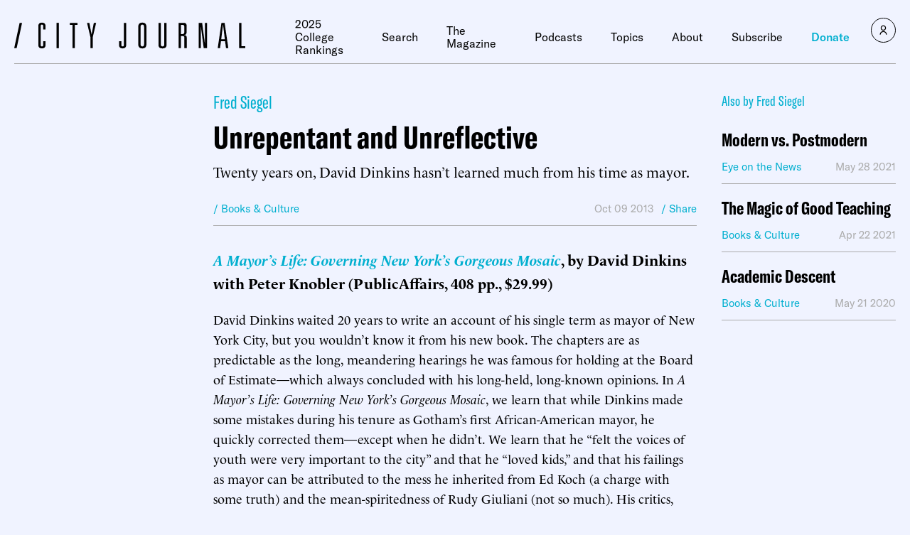

--- FILE ---
content_type: text/javascript;charset=utf-8
request_url: https://id.cxense.com/public/user/id?json=%7B%22identities%22%3A%5B%7B%22type%22%3A%22ckp%22%2C%22id%22%3A%22ml1lqg3kmfnwo596%22%7D%2C%7B%22type%22%3A%22lst%22%2C%22id%22%3A%22mddpmrd7xoyj1fvjozx6bzigz%22%7D%2C%7B%22type%22%3A%22cst%22%2C%22id%22%3A%22mddpmrd7xoyj1fvjozx6bzigz%22%7D%5D%7D&callback=cXJsonpCB1
body_size: 190
content:
/**/
cXJsonpCB1({"httpStatus":200,"response":{"userId":"cx:2zbat6jlcarhh2f0knh6ic5ere:1b2pmwe3t7vek","newUser":true}})

--- FILE ---
content_type: text/javascript;charset=utf-8
request_url: https://p1cluster.cxense.com/p1.js
body_size: 100
content:
cX.library.onP1('mddpmrd7xoyj1fvjozx6bzigz');
